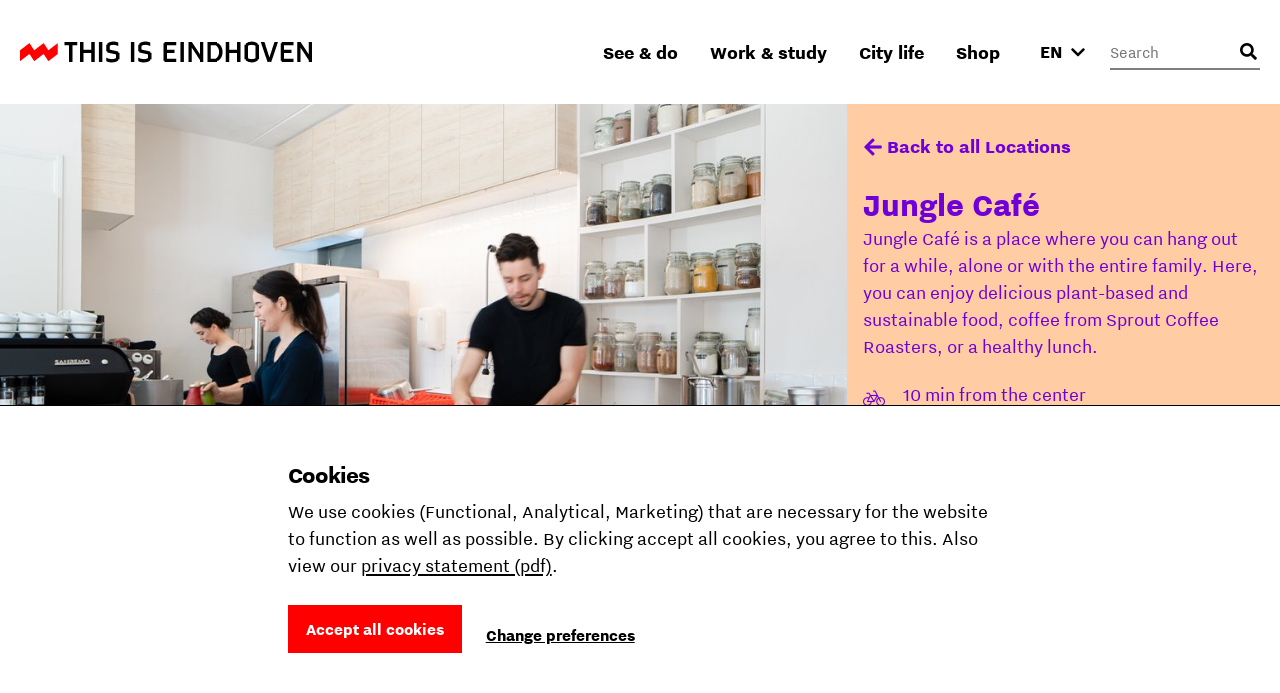

--- FILE ---
content_type: text/html; charset=utf-8
request_url: https://www.thisiseindhoven.com/en/locations/jungle-cafe
body_size: 13968
content:


<!DOCTYPE html>
<html lang="en" class="js">
<head>
    <meta name="htmx-config" content='{"selfRequestsOnly":false,"allowScriptTags":true,"indicatorClass":"htmx-indicator","historyCacheSize":20,"withCredentials":false,"defaultFocusScroll":false,"getCacheBusterParam":false,"globalViewTransitions":false,"antiForgery":{"formFieldName":"__RequestVerificationToken","headerName":"RequestVerificationToken","requestToken":"CfDJ8KhfobJDmxZPkpEQebnsIFVuPu-B4mVoJIkyRl7mnwbINxd7O-QlIAqffXl9TCgUPyT7VG0QuzDStIw-iJQLABya6RAuPktRDLl09ti3b50GvmJ9L6pNOF4gzKUeoufMpUE-ezzIxFJAk9rlTFEK2ng"}}' />

    <meta charset="UTF-8">
    <meta http-equiv="X-UA-Compatible" content="IE=edge,chrome=1">
    <meta name="viewport" content="width=device-width, initial-scale=1, shrink-to-fit=no">

    <script type="module">
        document.documentElement.classList.remove('no-js');
        document.documentElement.classList.add('js');
    </script>

    <link rel="preload" as="font" href="/fonts/nittieindhoven-normal-v200.woff" type="font/woff" crossorigin="anonymous">
    <link rel="preload" as="font" href="/fonts/nittieindhoven-normalitalic-v200.woff" type="font/woff" crossorigin="anonymous">
    <link rel="preload" as="font" href="/fonts/nittieindhoven-extraBold-v200.woff" type="font/woff" crossorigin="anonymous">
    <link rel="preload" as="font" href="/fonts/nittieindhoven-normal-v200.woff2" type="font/woff2" crossorigin="anonymous">
    <link rel="preload" as="font" href="/fonts/nittieindhoven-normalitalic-v200.woff2" type="font/woff2" crossorigin="anonymous">
    <link rel="preload" as="font" href="/fonts/nittieindhoven-extraBold-v200.woff2" type="font/woff2" crossorigin="anonymous">

    <link rel="preconnect" href="https://dc.services.visualstudio.com" crossorigin/>
    <link rel="preconnect" href="https://fonts.gstatic.com" crossorigin/>
    <link rel="preconnect" href="https://www.gstatic.com" crossorigin/>
    <link rel="preconnect" href="https://www.googletagmanager.com" crossorigin/>

    <link rel="stylesheet" href="/fonts/fontface.css?v=0-q7pE-z4WHRms0bp8iMTBjAleZb54JcX3uvCziFRnQ">
    <link rel="stylesheet" href="/css/entry.css?v=cda759TurrOT3bIqRbEzpVBR_J-NWU_wx7ryAnuhqnM" charset="utf-8" />

    
    


    <link rel="manifest" href="/manifest.json?v=080w9cm1nArXSXvZiIYtTeSFUn2HaZ_pdVzJGUe9LNQ">

    <link rel="shortcut icon" href="/favicon/favicon-32.png?v=UfA1H5ZBZzsAfo_xjaxMHl1EdNoRTk5wOvv1fbd2EOY">
    <link rel="icon" type="image/png" sizes="32x32" href="/favicon/favicon-32.png?v=UfA1H5ZBZzsAfo_xjaxMHl1EdNoRTk5wOvv1fbd2EOY">
    <link rel="icon" type="image/png" sizes="48x48" href="/favicon/favicon-48.png?v=Vcmb95THPpemb3wcGTA65Oup4KjIB5sWcjYavnaNAPQ">
    <link rel="icon" type="image/png" sizes="96x96" href="/favicon/favicon-64.png?v=okG_txT5w_zGno183n8Hs6lp_FjwgFw6dVSRagAbH7c">
    <link rel="icon" type="image/png" sizes="128x128" href="/favicon/favicon-128.png?v=kCzR_4zAHunBVtV-wPwHCu8uhQxs29zu-A4hYKnC_sk">
    <link rel="icon" type="image/png" sizes="152x152" href="/favicon/favicon-152.png?v=1QIJlQ1SaNfG4wCjs1HmIArgXaqhjnELxa_1uGJYYlY">
    <link rel="icon" type="image/png" sizes="192x192" href="/favicon/favicon-192.png?v=PgXdryix6PLSWWEuF1sTaptSLPK4c6BJbW89btd_e-0">

    <link rel="apple-touch-icon" href="/images/apple-touch-icon.png?v=1QIJlQ1SaNfG4wCjs1HmIArgXaqhjnELxa_1uGJYYlY" />

    <meta name="mobile-web-app-capable" content="yes">
    <meta name="apple-mobile-web-app-capable" content="yes">
    <meta name="application-name" content="This is Eindhoven">
    <meta name="apple-mobile-web-app-title" content="This is Eindhoven">
    <meta name="theme-color" content="#FF0000">
    <meta name="msapplication-navbutton-color" content="#FF0000">
    <meta name="apple-mobile-web-app-status-bar-style" content="black-translucent">
    <meta name="msapplication-starturl" content="/">

    
<link rel="canonical" href="https://www.thisiseindhoven.com/en/locations/jungle-cafe" />

<title>Jungle Caf&#xE9; | This is Eindhoven</title>

<!-- Schema.org markup for Google+ -->
<meta name="description" content="At lunchroom and coffee bar Jungle Caf&#xE9;, you can enjoy delicious plant-based and sustainable food, coffee from Sprout Coffee Roasters, and a healthy lunch.">

<meta name="robots" content="index, follow" />

<!-- Open Graph data -->
<meta property="og:title" content="Jungle Caf&#xE9; | This is Eindhoven" />
<meta property="og:type" content="website" />
<meta property="og:url" content="https://www.thisiseindhoven.com/en/locations/jungle-cafe" />
<meta property="og:image" content="https://www.thisiseindhoven.com/getmedia/b1fafa8b-9278-4403-afbf-b3c42fa88145/Jungle-Cafe.jpeg?ext=.jpeg" />
<meta property="og:description" content="At lunchroom and coffee bar Jungle Caf&#xE9;, you can enjoy delicious plant-based and sustainable food, coffee from Sprout Coffee Roasters, and a healthy lunch." />
<meta property="og:site_name" content="This is Eindhoven" />


<meta property="og:locale" content="en-GB" />
    <meta property="og:locale:alternate" content="nl-NL" />
    <meta property="og:locale:alternate" content="de-DE" />


    


    <script>
        window.dataLayer = window.dataLayer || [];

        function gtag() { window.dataLayer.push(arguments); }
    </script>

    <script>
    gtag('consent', 'default', {
        ad_storage: "denied",
        ad_user_data: "denied",
        ad_personalization: "denied",
        analytics_storage: "denied",
        personalization_storage: "denied",
        functionality_storage: "granted",
        security_storage: "granted",
    });
</script>

    
<!-- Google Tag Manager -->
<script>!function(){"use strict";function l(e){for(var t=e,r=0,n=document.cookie.split(";");r<n.length;r++){var o=n[r].split("=");if(o[0].trim()===t)return o[1]}}function s(e){return localStorage.getItem(e)}function u(e){return window[e]}function A(e,t){e=document.querySelector(e);return t?null==e?void 0:e.getAttribute(t):null==e?void 0:e.textContent}var e=window,t=document,r="script",n="dataLayer",o="https://sst.thisiseindhoven.com",a="",i="cfp1nykhooqv",c="alv4=aWQ9R1RNLUs2QzhLRw%3D%3D&page=3",g="cookie",v="tie_",E="",d=!1;try{var d=!!g&&(m=navigator.userAgent,!!(m=new RegExp("Version/([0-9._]+)(.*Mobile)?.*Safari.*").exec(m)))&&16.4<=parseFloat(m[1]),f="stapeUserId"===g,I=d&&!f?function(e,t,r){void 0===t&&(t="");var n={cookie:l,localStorage:s,jsVariable:u,cssSelector:A},t=Array.isArray(t)?t:[t];if(e&&n[e])for(var o=n[e],a=0,i=t;a<i.length;a++){var c=i[a],c=r?o(c,r):o(c);if(c)return c}else console.warn("invalid uid source",e)}(g,v,E):void 0;d=d&&(!!I||f)}catch(e){console.error(e)}var m=e,g=(m[n]=m[n]||[],m[n].push({"gtm.start":(new Date).getTime(),event:"gtm.js"}),t.getElementsByTagName(r)[0]),v=I?"&bi="+encodeURIComponent(I):"",E=t.createElement(r),f=(d&&(i=8<i.length?i.replace(/([a-z]{8}$)/,"kp$1"):"kp"+i),!d&&a?a:o);E.async=!0,E.src=f+"/"+i+".js?"+c+v,null!=(e=g.parentNode)&&e.insertBefore(E,g)}();</script>
<!-- End Google Tag Manager -->

    
    <link rel="alternate" hreflang="en" href="https://www.thisiseindhoven.com/en/locations/jungle-cafe" />
    <link rel="alternate" hreflang="de" href="https://www.thisiseindhoven.com/de/locaties/jungle-cafe" />
    <link rel="alternate" hreflang="x-default" href="https://www.thisiseindhoven.com/nl/locaties/jungle-cafe" />


    
    
<script type="application/ld&#x2B;json">
    {
  "@context": "http://schema.org",
  "name": "Jungle Café",
  "description": "Jungle Café is a place where you can hang out for a while, alone or with the entire family. Here, you can enjoy delicious plant-based and sustainable food, coffee from Sprout Coffee Roasters, or a healthy lunch.",
  "image": "/getmedia/b1fafa8b-9278-4403-afbf-b3c42fa88145/Jungle-Cafe.jpeg",
  "@type": "Place",
  "address": {
    "@type": "PostalAddress",
    "addressCountry": "NL",
    "postalCode": "5621 HJ",
    "streetAddress": "Edisonstraat 21",
    "addressLocality": "Eindhoven"
  },
  "geo": {
    "latitude": 51.45453,
    "longitude": 5.4559575,
    "@type": "GeoCoordinates"
  },
  "telephone": "+31 (0) 40 - 845 35 77",
  "sameAs": "https://www.junglecafecatering.nl/"
}
</script>
    

<script type="application/ld&#x2B;json">
    {
        "@context": "http://schema.org",
        "@type": "BreadcrumbList",
        "itemListElement": [
            {
                "@type": "ListItem",
                "position": 1,
                "name": "Home",
                "item": "https://www.thisiseindhoven.com/en"
            },
            {
                "@type": "ListItem",
                "position": 2,
                "name": "Ontdek alle locaties",
                "item": "https://www.thisiseindhoven.com/en/locations"
            },
            {
                "@type": "ListItem",
                "position": 3,
                "name": "Jungle Caf&#xE9;"
            }
        ]
    }
</script>




    <script src="/scripts/vendor/lazysizes.min.js?v=8FWCTnc6cpdu8vlQQ0_-MpyNI6WbfYeFTzmMRIrNzo4" defer></script>
    <script src="/scripts/vendor/swiper.min.js?v=Z0UrTSatSEfg3L7gHMCBguOavBd_kAenA-6DoHNw8Ow" defer></script>
    <script src="/scripts/vendor/dialog-polyfill.min.js?v=Q-Sclq9tIHICJPzDMMNaporHKEd_aJS99-IHgK3PVnA"></script>

    <script type="text/javascript" src="/kentico.resource/activities/kenticoactivitylogger/logger.js?pageIdentifier=1736" async></script>

    <script type="text/javascript" src="/kentico.resource/webanalytics/logger.js?Culture=en-GB&amp;HttpStatus=200&amp;Value=0" async></script>
<script type="text/javascript">!function(T,l,y){var S=T.location,k="script",D="instrumentationKey",C="ingestionendpoint",I="disableExceptionTracking",E="ai.device.",b="toLowerCase",w="crossOrigin",N="POST",e="appInsightsSDK",t=y.name||"appInsights";(y.name||T[e])&&(T[e]=t);var n=T[t]||function(d){var g=!1,f=!1,m={initialize:!0,queue:[],sv:"5",version:2,config:d};function v(e,t){var n={},a="Browser";return n[E+"id"]=a[b](),n[E+"type"]=a,n["ai.operation.name"]=S&&S.pathname||"_unknown_",n["ai.internal.sdkVersion"]="javascript:snippet_"+(m.sv||m.version),{time:function(){var e=new Date;function t(e){var t=""+e;return 1===t.length&&(t="0"+t),t}return e.getUTCFullYear()+"-"+t(1+e.getUTCMonth())+"-"+t(e.getUTCDate())+"T"+t(e.getUTCHours())+":"+t(e.getUTCMinutes())+":"+t(e.getUTCSeconds())+"."+((e.getUTCMilliseconds()/1e3).toFixed(3)+"").slice(2,5)+"Z"}(),iKey:e,name:"Microsoft.ApplicationInsights."+e.replace(/-/g,"")+"."+t,sampleRate:100,tags:n,data:{baseData:{ver:2}}}}var h=d.url||y.src;if(h){function a(e){var t,n,a,i,r,o,s,c,u,p,l;g=!0,m.queue=[],f||(f=!0,t=h,s=function(){var e={},t=d.connectionString;if(t)for(var n=t.split(";"),a=0;a<n.length;a++){var i=n[a].split("=");2===i.length&&(e[i[0][b]()]=i[1])}if(!e[C]){var r=e.endpointsuffix,o=r?e.location:null;e[C]="https://"+(o?o+".":"")+"dc."+(r||"services.visualstudio.com")}return e}(),c=s[D]||d[D]||"",u=s[C],p=u?u+"/v2/track":d.endpointUrl,(l=[]).push((n="SDK LOAD Failure: Failed to load Application Insights SDK script (See stack for details)",a=t,i=p,(o=(r=v(c,"Exception")).data).baseType="ExceptionData",o.baseData.exceptions=[{typeName:"SDKLoadFailed",message:n.replace(/\./g,"-"),hasFullStack:!1,stack:n+"\nSnippet failed to load ["+a+"] -- Telemetry is disabled\nHelp Link: https://go.microsoft.com/fwlink/?linkid=2128109\nHost: "+(S&&S.pathname||"_unknown_")+"\nEndpoint: "+i,parsedStack:[]}],r)),l.push(function(e,t,n,a){var i=v(c,"Message"),r=i.data;r.baseType="MessageData";var o=r.baseData;return o.message='AI (Internal): 99 message:"'+("SDK LOAD Failure: Failed to load Application Insights SDK script (See stack for details) ("+n+")").replace(/\"/g,"")+'"',o.properties={endpoint:a},i}(0,0,t,p)),function(e,t){if(JSON){var n=T.fetch;if(n&&!y.useXhr)n(t,{method:N,body:JSON.stringify(e),mode:"cors"});else if(XMLHttpRequest){var a=new XMLHttpRequest;a.open(N,t),a.setRequestHeader("Content-type","application/json"),a.send(JSON.stringify(e))}}}(l,p))}function i(e,t){f||setTimeout(function(){!t&&m.core||a()},500)}var e=function(){var n=l.createElement(k);n.src=h;var e=y[w];return!e&&""!==e||"undefined"==n[w]||(n[w]=e),n.onload=i,n.onerror=a,n.onreadystatechange=function(e,t){"loaded"!==n.readyState&&"complete"!==n.readyState||i(0,t)},n}();y.ld<0?l.getElementsByTagName("head")[0].appendChild(e):setTimeout(function(){l.getElementsByTagName(k)[0].parentNode.appendChild(e)},y.ld||0)}try{m.cookie=l.cookie}catch(p){}function t(e){for(;e.length;)!function(t){m[t]=function(){var e=arguments;g||m.queue.push(function(){m[t].apply(m,e)})}}(e.pop())}var n="track",r="TrackPage",o="TrackEvent";t([n+"Event",n+"PageView",n+"Exception",n+"Trace",n+"DependencyData",n+"Metric",n+"PageViewPerformance","start"+r,"stop"+r,"start"+o,"stop"+o,"addTelemetryInitializer","setAuthenticatedUserContext","clearAuthenticatedUserContext","flush"]),m.SeverityLevel={Verbose:0,Information:1,Warning:2,Error:3,Critical:4};var s=(d.extensionConfig||{}).ApplicationInsightsAnalytics||{};if(!0!==d[I]&&!0!==s[I]){var c="onerror";t(["_"+c]);var u=T[c];T[c]=function(e,t,n,a,i){var r=u&&u(e,t,n,a,i);return!0!==r&&m["_"+c]({message:e,url:t,lineNumber:n,columnNumber:a,error:i}),r},d.autoExceptionInstrumented=!0}return m}(y.cfg);function a(){y.onInit&&y.onInit(n)}(T[t]=n).queue&&0===n.queue.length?(n.queue.push(a),n.trackPageView({})):a()}(window,document,{
src: "https://js.monitor.azure.com/scripts/b/ai.2.min.js", // The SDK URL Source
crossOrigin: "anonymous", 
cfg: { // Application Insights Configuration
    connectionString: 'InstrumentationKey=554c06cf-4714-4e33-b2fd-690818265b64'
}});</script></head>

<body data-pagetheme=beige>
    
<!-- Google Tag Manager (noscript) -->
<noscript><iframe src="https://sst.thisiseindhoven.com/ns.html?id=GTM-K6C8KG" height="0" width="0" style="display:none;visibility:hidden"></iframe></noscript>
<!-- End Google Tag Manager (noscript) -->

    <header>
        
<a class="button skip-link" href="#pagecontent">Ga naar inhoud</a>




<div class='header' data-ktc-search-exclude>
    <div class='header__inner'>
        <div class='header__logo'>
            <a href="/en" class="logo" title="Back to the home page">
                <img src="/images/thisiseindhoven-logo.svg?v=FacSbpC78Y4QuPsUwyoQMQ5vjHJzNJol810DY88HCPc" alt="Logo This Is Eindhoven">
            </a>
        </div>

        <div class='header__navigation'>
            


<nav>
    <ul class='navigation'>
            <li class=' has-megamenu ' data-theme='yellow'>
                <a href='#'>See &amp; do</a>

                <div class='megamenu'>
                    <div class='megamenu__inner'>
                        

<div class="megamenu__highlight">
        <figure>
            

        <img class="lazyload" data-srcset="/getmedia/711a60c1-f2c4-47e8-be2d-0e99d2c016dd/zomer-Piet-Hein-Eek-showroom-bezoekers-Nick-Bookelaar.jpg?width=720&amp;resizemode=force 720w, /getmedia/711a60c1-f2c4-47e8-be2d-0e99d2c016dd/zomer-Piet-Hein-Eek-showroom-bezoekers-Nick-Bookelaar.jpg?width=533&amp;resizemode=force 533w" data-sizes="auto" width="2048" height="1366"  alt="" title="" />

        </figure>

    <span class="tag tie-icon  color--red">
        <span>Plan your trip</span>
    </span>

    <span class="megamenu__highlight-title">Your ultimate trip to Eindhoven</span>
    <a href="/en/see-and-do/your-ultimate-trip-to-eindhoven" class="button button-outline button-outline--black tie-icon tie-icon-arrow-diagonal">Read more 
        <span class="visually-hidden">about Your ultimate trip to Eindhoven</span>
    </a>
</div>

                        <div class='megamenu__submenu'>
                            <a class='button-link tie-icon tie-icon-arrow-left mobile-menu__back' href="#">Back</a>
                            <span class='megamenu__submenu-title'>See &amp; do</span>
                            <ul>
                                    <li class=' '>
                                        <a href='/en/events'>Events</a>
                                    </li>
                                    <li class=' '>
                                        <a href='/en/see-and-do/plan-your-trip'>Plan your trip</a>
                                    </li>
                                    <li class=' '>
                                        <a href='/en/see-and-do/shopping'>Shopping</a>
                                    </li>
                                    <li class=' '>
                                        <a href='/en/see-and-do/fun-things-to-do'>Fun things to do</a>
                                    </li>
                                    <li class=' '>
                                        <a href='/en/see-and-do/hotels'>Hotels</a>
                                    </li>
                                    <li class=' '>
                                        <a href='/en/see-and-do/nightlife'>Nightlife</a>
                                    </li>
                                    <li class=' '>
                                        <a href='/en/see-and-do/culture-and-design'>Culture &amp; design</a>
                                    </li>
                                    <li class=' '>
                                        <a href='/en/see-and-do/dynamic-districts'>Districts</a>
                                    </li>
                                    <li class=' '>
                                        <a href='/en/see-and-do/food-and-drinks'>Food &amp; drinks</a>
                                    </li>
                                    <li class=' '>
                                        <a href='/en/see-and-do/tours'>City tours</a>
                                    </li>
                            </ul>

                                <a href="/en/see-and-do" class="megamenu__menu-link button-link tie-icon tie-icon-arrow-diagonal color--red">
                                    <span class='color--black'>More to see &amp; do</span>
                                </a>
                        </div>
                    </div>
                </div>
            </li>
            <li class=' has-megamenu ' data-theme='green'>
                <a href='#'>Work &amp; study</a>

                <div class='megamenu'>
                    <div class='megamenu__inner'>
                        

<div class="megamenu__highlight">
        <figure>
            

        <img class="lazyload" data-srcset="/getmedia/0ccdf290-40e7-4929-bb09-218ff489b7c8/Eindhoven-Exchange_foto-Nadia-ten-Wolde-(2).jpg?width=720&amp;resizemode=force 720w, /getmedia/0ccdf290-40e7-4929-bb09-218ff489b7c8/Eindhoven-Exchange_foto-Nadia-ten-Wolde-(2).jpg?width=533&amp;resizemode=force 533w" data-sizes="auto" width="2048" height="1365"  alt="" title="" />

        </figure>

    <span class="tag tie-icon  color--blue">
        <span>Talent</span>
    </span>

    <span class="megamenu__highlight-title">10x Reasons to study in Eindhoven</span>
    <a href="/en/work-and-study/10-reasons-to-study-in-eindhoven" class="button button-outline button-outline--black tie-icon tie-icon-arrow-diagonal">Read more 
        <span class="visually-hidden">about 10x Reasons to study in Eindhoven</span>
    </a>
</div>

                        <div class='megamenu__submenu'>
                            <a class='button-link tie-icon tie-icon-arrow-left mobile-menu__back' href="#">Back</a>
                            <span class='megamenu__submenu-title'>Work &amp; study</span>
                            <ul>
                                    <li class=' '>
                                        <a href='/en/work-and-study/study'>Study in Eindhoven</a>
                                    </li>
                                    <li class=' '>
                                        <a href='/en/work-and-study/career'>Kickstart your career</a>
                                    </li>
                                    <li class=' '>
                                        <a href='/en/work-and-study/study/guide-how-to-kick-start-your-student-life'>Student life</a>
                                    </li>
                                    <li class=' '>
                                        <a href='/en/work-and-study/tech-and-maker-districts'>Tech &amp; maker districts</a>
                                    </li>
                                    <li class=' '>
                                        <a href='/en/work-and-study/work-spaces'>Work spaces</a>
                                    </li>
                            </ul>

                                <a href="/en/work-and-study" class="megamenu__menu-link button-link tie-icon tie-icon-arrow-diagonal color--blue">
                                    <span class='color--black'>All about work &amp; study</span>
                                </a>
                        </div>
                    </div>
                </div>
            </li>
            <li class=' has-megamenu ' data-theme='pink'>
                <a href='#'>City life</a>

                <div class='megamenu'>
                    <div class='megamenu__inner'>
                        

<div class="megamenu__highlight">
        <figure>
            

        <img class="lazyload" data-srcset="/getmedia/f88ff8e0-eeb8-43a1-ae5a-061b63b62f9e/Bio-Based-Building_DDW22_foto-Max-Kneefel-(5).jpg?width=720&amp;resizemode=force 720w, /getmedia/f88ff8e0-eeb8-43a1-ae5a-061b63b62f9e/Bio-Based-Building_DDW22_foto-Max-Kneefel-(5).jpg?width=533&amp;resizemode=force 533w" data-sizes="auto" width="1843" height="1228"  alt="" title="Max Kneefel" />

        </figure>

    <span class="tag tie-icon  color--darkgreen">
        <span>See &amp; do</span>
    </span>

    <span class="megamenu__highlight-title">Is Eindhoven worth it?</span>
    <a href="/en/city-life/about-eindhoven/is-eindhoven-worth-it" class="button button-outline button-outline--black tie-icon tie-icon-arrow-diagonal">Read more 
        <span class="visually-hidden">about Is Eindhoven worth it?</span>
    </a>
</div>

                        <div class='megamenu__submenu'>
                            <a class='button-link tie-icon tie-icon-arrow-left mobile-menu__back' href="#">Back</a>
                            <span class='megamenu__submenu-title'>City life</span>
                            <ul>
                                    <li class=' '>
                                        <a href='/en/city-life/about-eindhoven'>About Eindhoven</a>
                                    </li>
                                    <li class=' '>
                                        <a href='/en/city-life/the-eindhoven-brand'>Share the Vibe</a>
                                    </li>
                                    <li class=' '>
                                        <a href='/en/city-life/moving-to-eindhoven'>Moving to Eindhoven</a>
                                    </li>
                                    <li class=' '>
                                        <a href='/en/city-life/people-of-eindhoven'>People of Eindhoven</a>
                                    </li>
                                    <li class=' '>
                                        <a href='/en/city-life/feeling-at-home'>Living &amp; feeling at home</a>
                                    </li>
                                    <li class=' '>
                                        <a href='/en/city-life/transportation'>Public transportation</a>
                                    </li>
                                    <li class=' '>
                                        <a href='/en/city-life/eindhoven-from-a-to-z'>Eindhoven from A to Z</a>
                                    </li>
                            </ul>

                                <a href="/en/city-life" class="megamenu__menu-link button-link tie-icon tie-icon-arrow-diagonal color--darkgreen">
                                    <span class='color--black'>All about city life</span>
                                </a>
                        </div>
                    </div>
                </div>
            </li>
            <li class=' has-megamenu ' data-theme='white'>
                <a href='#'>Shop</a>

                <div class='megamenu'>
                    <div class='megamenu__inner'>
                        

<div class="megamenu__highlight">
        <figure>
            

        <img class="lazyload" data-srcset="/getmedia/4b78eaf0-fc7a-4599-9d23-ceeacc27669f/HS_08300-2-min.jpg?width=720&amp;resizemode=force 720w, /getmedia/4b78eaf0-fc7a-4599-9d23-ceeacc27669f/HS_08300-2-min.jpg?width=533&amp;resizemode=force 533w" data-sizes="auto" width="4672" height="5840"  alt="" title="Jesse Bischoff" />

        </figure>

    <span class="tag tie-icon  color--red">
        <span>THE VIBE</span>
    </span>

    <span class="megamenu__highlight-title">THE VIBE</span>
    <a href="/en/the-vibe" class="button button-outline button-outline--black tie-icon tie-icon-arrow-diagonal">Discover the new collection 
        <span class="visually-hidden">about THE VIBE</span>
    </a>
</div>

                        <div class='megamenu__submenu'>
                            <a class='button-link tie-icon tie-icon-arrow-left mobile-menu__back' href="#">Back</a>
                            <span class='megamenu__submenu-title'>Shop</span>
                            <ul>
                                    <li class=' '>
                                        <a href='/en/the-vibe'>THE VIBE</a>
                                    </li>
                                    <li class=' '>
                                        <a href='/en/all-products/t-shirts'>T-shirts</a>
                                    </li>
                                    <li class=' '>
                                        <a href='/en/all-products/totebags'>Totebags</a>
                                    </li>
                                    <li class=' '>
                                        <a href='/en/all-products/sweaters'>Jackets</a>
                                    </li>
                                    <li class=' '>
                                        <a href='/en/all-products/caps'>Caps</a>
                                    </li>
                                    <li class=' '>
                                        <a href='/en/all-products/hoodies'>Hoodies</a>
                                    </li>
                                    <li class=' '>
                                        <a href='/en/all-products/sweaters'>Sweaters</a>
                                    </li>
                                    <li class=' '>
                                        <a href='/en/delivery-returning'>Delivery &amp; returns</a>
                                    </li>
                            </ul>

                                <a href="/en/all-products" class="megamenu__menu-link button-link tie-icon tie-icon-arrow-diagonal color--red">
                                    <span class='color--black'>Discover all products</span>
                                </a>
                        </div>
                    </div>
                </div>
            </li>
    </ul>
</nav>
        </div>

        <button class="mobile-menu__trigger" aria-label="Open menu">
            <div class="nav-icon">
                <span></span>
                <span></span>
                <span></span>
                <span></span>
            </div>
        </button>

        



<div class='header__language-selector clonable-noshow'>
    <form method="post" action="/en-gb/languagepicker/changelanguage">
            <input name="__Kentico_DC_Page" type="hidden" value="CfDJ8KhfobJDmxZPkpEQebnsIFV8oFX5EoQyMCCL48QwzEqfmDyo/8Gi5Jbe4bdPRpl6bJfQlAnwZkLC0V8i41t9hjEDzxOD/hdzOBw8Xy2Zm3Ef1NTqvXW92e01IRqvpnBxYg==" />

        <input name="originalPath" type="hidden" />
        
        <input name="requestPath" value="/en/locations/jungle-cafe" type="hidden" />

        <label for="language-picker-select" class="visually-hidden">Select a language</label>
        <select name="language" id="language-picker-select" onchange="this.form.submit();" data-val="true" data-val-required="The Language field is required.">
                <option lang="nl" value="nl" title="Dutch">NL</option>
                <option lang="en" value="en" title="English" selected="selected">EN</option>
                <option lang="de" value="de" title="German">DE</option>
        </select>
        <span class='tie-icon tie-icon-chevron-down'></span>
    <input name="__RequestVerificationToken" type="hidden" value="CfDJ8KhfobJDmxZPkpEQebnsIFVuPu-B4mVoJIkyRl7mnwbINxd7O-QlIAqffXl9TCgUPyT7VG0QuzDStIw-iJQLABya6RAuPktRDLl09ti3b50GvmJ9L6pNOF4gzKUeoufMpUE-ezzIxFJAk9rlTFEK2ng" /></form>
</div>


        

<div class='header__search clonable-noshow'>
    <form method="post" action="/en-gb/headersearch/searchrequest">
        <input name="currentPath" value="/en/locations/jungle-cafe" type="hidden" />

        <div class="form-field form-field__with-icon form-field__with-icon--right">
            <div class="editing-form-control-nested-control">
                <input class="search" id="header-search" name="searchTerm" type="search"
                       placeholder='Search'
                       onfocus="this.placeholder = ''"
                       onblur="this.placeholder = 'Search'" />
            </div>
            <span class='header__search-placeholder-text'>What are you looking for?</span>
        </div>
        <button type="button" class='header__search-button' aria-label="Open search input"></button>
    <input name="__RequestVerificationToken" type="hidden" value="CfDJ8KhfobJDmxZPkpEQebnsIFVuPu-B4mVoJIkyRl7mnwbINxd7O-QlIAqffXl9TCgUPyT7VG0QuzDStIw-iJQLABya6RAuPktRDLl09ti3b50GvmJ9L6pNOF4gzKUeoufMpUE-ezzIxFJAk9rlTFEK2ng" /></form>
</div>
    </div>
</div>    </header>

    <main id="pagecontent" class="body-inner">
         




<section class="sticky-sidebar-layout">
    <div class="sticky-sidebar-layout__content">
        <div class="sticky-sidebar-layout-featured-image">
            

        <img class="lazyload" data-srcset="/getmedia/b1fafa8b-9278-4403-afbf-b3c42fa88145/Jungle-Cafe.jpg?width=768&amp;resizemode=force 768w, /getmedia/b1fafa8b-9278-4403-afbf-b3c42fa88145/Jungle-Cafe.jpg?width=1024&amp;resizemode=force 1024w" data-sizes="auto" width="2048" height="1366"  alt="" title="Nick Bookelaar" />

        </div>
        <div class="sticky-sidebar-layout__content-inner">
            <div class="text text--padding-large">
                <p>For take-away meals, you can pick them up from Monday to Wednesday until 19:00.</p>


                

                

                    <h3 class="highlighted-title">Reviews</h3>
                    <ul class="p-0">
                            <li class="button-link">
                                <a href="https://www.google.com/search?q=jungle&#x2B;cafe&#x2B;eindhoven&amp;oq=jungle&#x2B;cafe&#x2B;&amp;aqs=chrome.0.0i355j46i175i199j69i57j46i175i199l2j0j46i175i199j0l3.2115j0j4&amp;sourceid=chrome&amp;ie=UTF-8#lrd=0x47c6d91b2658ff5f:0xfe2de61867431678,1,,,"
                                   target="_blank"
                                   title="View on Google"
                                   class="button-link tie-icon tie-icon-arrow-diagonal color--red"
                                   rel="noopener noreferrer">
                                    <span class="color--black">View on Google</span>
                                </a>
                            </li>
                            <li class="button-link">
                                <a href="https://www.tripadvisor.com/Restaurant_Review-g188582-d20277889-Reviews-Jungle-Eindhoven_North_Brabant_Province.html"
                                   target="_blank"
                                   title="View on TripAdvisor"
                                   class="button-link tie-icon tie-icon-arrow-diagonal color--red"
                                   rel="noopener noreferrer">
                                    <span class="color--black">View on TripAdvisor</span>
                                </a>
                            </li>
                    </ul>

                
    <h3 class="highlighted-title">Opening Hours</h3>
    <ul class="list-opening-hours">
            <li>
                <span class="day">Monday</span>
                <span class="time">
08:30 - 16:30                </span>
            </li>
            <li>
                <span class="day">Tuesday</span>
                <span class="time">
08:30 - 16:30                </span>
            </li>
            <li>
                <span class="day">Wednesday</span>
                <span class="time">
08:30 - 16:30                </span>
            </li>
            <li>
                <span class="day">Thursday</span>
                <span class="time">
08:30 - 16:30                </span>
            </li>
            <li>
                <span class="day">Friday</span>
                <span class="time">
08:30 - 16:30                </span>
            </li>
            <li>
                <span class="day">Saturday</span>
                <span class="time">
09:00 - 17:00                </span>
            </li>
            <li>
                <span class="day">Sunday</span>
                <span class="time">
Closed                </span>
            </li>
    </ul>


                
            </div>
        </div>
    </div>
    <div class="sticky-sidebar-layout__sidebar">
        
<div class="card-hero-metadata">
    <div class="card-hero-metadata__content">
        
<a href="/en/locations" title="Locations" class="button-link tie-icon tie-icon-arrow-left " data-ktc-search-exclude>Back to all Locations</a>


        <h1>Jungle Caf&#xE9;</h1>
        <div class="text">
            <p>Jungle Caf&#xE9; is a place where you can hang out for a while, alone or with the entire family. Here, you can enjoy delicious plant-based and sustainable food, coffee from Sprout Coffee Roasters, or a healthy lunch.</p>
                <ul class="list-with-icons">
                        <li><span
                                class="tie-icon tie-icon-cycling"></span>10 min from the center
                        </li>

                        <li>
                            <span class="tie-icon tie-icon-wallet"></span>
                                    <span
                                        
                                        aria-hidden="true">€</span>
                                    <span
                                        
                                        aria-hidden="true">€</span>
                                    <span
                                        class='opacity-30'
                                        aria-hidden="true">€</span>
                                    <span
                                        class='opacity-30'
                                        aria-hidden="true">€</span>
                            <span
                                class="visually-hidden">Price indication 2 of the 4</span>
                        </li>
                </ul>
        </div>
            <div class="card-hero-metadata__buttons">
                <div class="card-hero-metadata__buttons-inner">
                    <a href="https://www.junglecafecatering.nl/" target="_blank"
                       class="button tie-icon tie-icon-arrow-diagonal gtm-call-to-action-locatie">
                        Reserve a table
                    </a>
                    <span class="mobile-sticky-title">Jungle Caf&#xE9;</span>
                </div>
            </div>
    </div>
</div>

    </div>
</section>


<section>
    <div class="contact-block">
        <div class="container">
            <div class="row g-4">
                <div class="col-12 col-md-4 col-xl-3 p-4">
                    <div class="contact-block__content">
                        <h3 class="contact-block__title">Contact</h3>
                            <div itemscope itemtype="https://schema.org/Organization">
                                    <div itemprop="address" itemscope itemtype="https://schema.org/PostalAddress">
                                            <span class="address" itemprop="streetAddress">Edisonstraat 21</span>
                                            <span itemprop="postalCode">5621 HJ</span>
                                            <span itemprop="addressLocality">Eindhoven</span>
                                    </div>
                                    <a href="https://www.google.com/maps/dir/?api=1&amp;destination=Edisonstraat&#x2B;21&#x2B;Eindhoven&#x2B;NL"
                                       target="_blank" rel="noreferrer"
                                       class="button-link tie-icon tie-icon-arrow-diagonal color--red gtm-google-maps-plan-route-function">
                                        <span class="color--black">Plan your route</span>
                                    </a>
                            </div>

                            <div class="contact-block__actions">
                                    <a href="tel:&#x2B;31 (0) 40 - 845 35 77" title="Call us" itemprop="telephone">&#x2B;31 (0) 40 - 845 35 77</a>

                                    <a href="https://www.junglecafecatering.nl/" title="Visit the website" target="_blank" rel="noopener">
                                        Visit the website
                                    </a>

                                    <a href="mailto:hello@junglecafecatering.nl" title="Send an e-mail" itemprop="email">
                                        Send an e-mail
                                    </a>

                            </div>

                            <ul class="social-links">
                                    <li>
                                        <a class="gtm-fb-social-icon-locatie" href="https://www.facebook.com/junglevegancafe/" target="_blank" rel="noopener">
                                            Link to Facebook
                                            <span class="tie-icon tie-icon-facebook-square"></span>
                                        </a>
                                    </li>
                                    <li>
                                        <a class="gtm-ig-social-icon-locatie" href="https://www.instagram.com/jungle.eindhoven/" target="_blank" rel="noopener">
                                            Link to Instagram
                                            <span class="tie-icon tie-icon-instagram-square"></span>
                                        </a>
                                    </li>

                            </ul>

                    </div>
                </div>
                    <div class="col-12 col-md-8 col-xl-9 p-4">
                        <div class="iframe-wrapper">
                            <div data-src="https://www.google.com/maps/embed/v1/place?key=AIzaSyCy2SPO23w8-Yg8v43mxUBId75qvc4rOxc&amp;q=place_id:ChIJX_9YJhvZxkcReBZDZxjmLf4&amp;center=51.45453,5.4559575" data-title="" class="maps-container"></div>
                        </div>
                    </div>
            </div>
        </div>
    </div>
</section>


    </main>

    


<footer class="footer" data-ktc-search-exclude>
    <div class="footer__inner">
        <span class="footer__copyright">&#169;&nbsp;<span id="year">2026</span></span>
        <span class="footer__separator">|</span>
        <ul class="footer__links">
            <li><a href="#" class="js--cookie-modal-toggle" title="">manage cookies</a></li>
                <li class=""><a href="/en/contact" target="_self" title="">contact</a></li>
                <li class=""><a href="/en/privacy-statement" target="_self" title="">privacy</a></li>
                <li class=""><a href="/en/terms-and-conditions" target="_self" title="">terms and conditions</a></li>
                <li class=""><a href="/en/disclaimer" target="_self" title="">disclaimer</a></li>
                <li class=""><a href="https://www.eindhoven365.nl/en/press-media" target="_blank" title="">press &amp; media</a></li>
                <li class=""><a href="/en/delivery-returning" target="_self" title="">returning</a></li>
        </ul>
        <div class="footer__container">
            <p class="footer__text">Follow our <br> socials</p>
            <ul class="footer__social-links">
                    <li><a href="https://www.instagram.com/eindhovencity/" target="_blank" rel=&#x27;noopener&#x27;><span class="tie-icon tie-icon-instagram"></span><span class="visualy-hidden">Go to the This is Eindhoven instagram</span></a></li>
                    <li><a href="https://www.facebook.com/eindhoven" target="_blank" rel=&#x27;noopener&#x27;><span class="tie-icon tie-icon-facebook-round"></span><span class="visualy-hidden">Go to the This is Eindhoven facebook-round</span></a></li>
                    <li><a href="https://www.tiktok.com/@eindhovencity" target="_blank" rel=&#x27;noopener&#x27;><span class="tie-icon tie-icon-tiktok"></span><span class="visualy-hidden">Go to the This is Eindhoven tiktok</span></a></li>
            </ul>
        </div>
    </div>
</footer>


    


<div class="cookie-bar open" hx-target="this" hx-swap="outerHTML">

    <div class="container">
        <div class="row justify-content-center">
            <div class="col-12 col-sm-7">
                <div class="cookie-bar__container">
                    <form action="/en/locations/jungle-cafe" method="post">
                        <div class="cookie-bar__content">
                            <h2>
                                <p>Cookies</p>

                            </h2>
                            
                            <p>We use cookies (Functional, Analytical, Marketing) that are necessary for the website to function as well as possible. By clicking accept all cookies, you agree to this. Also view our <a href="/getmedia/107fdecf-66ba-4b04-852e-b3f27796d70c/Privacy-Policy-Eindhoven365.pdf">privacy statement (pdf)</a>.&nbsp;</p>

                            
                            <div class="without-preferences">
                                
                            </div>
                        </div>

                        <div class="cookie-bar__options">
                            <span class="ktc-radio">
                                <input class="form-control js-default-option"
                                       id="d2becd57-a3b6-4c07-a7ae-74decc5b54e1"
                                       name="cookieLevel"
                                       type="radio"
                                       value="Functional"
                                       data-gtm-cookie-types="functional"
                                       checked="checked">
                                <label for="d2becd57-a3b6-4c07-a7ae-74decc5b54e1">
                                    <span class="title"><p>Only functional</p>
</span>
                                    <span class="description">
                                        <p>With this option we only place functional cookies. We can therefore not use your data to improve our website. Nor can we provide you with personal content or audiovisual content from external (social media) sources such as youtube or soundcloud.</p>

                                    </span>
                                </label>
                            </span>

                            <span class="ktc-radio">
                                <input class="form-control"
                                       id="e61c9344-a1d4-424a-80f2-500ef045321f"
                                       name="cookieLevel"
                                       type="radio"
                                       value="Analytical"
                                       data-gtm-cookie-types="functional,analytical">
                                <label for="e61c9344-a1d4-424a-80f2-500ef045321f">
                                    <span class="title"><p>Only functional and analytical</p>
</span>
                                    <span class="description"><p>With this option we only place functional and analytical cookies. This way we can continue to optimize our website. With this option we cannot provide you with personal content or audiovisual content from external (social media) sources such as youtube or soundcloud.</p>
</span>
                                </label>
                            </span>

                            <span class="ktc-radio">
                                <input class="form-control"
                                       id="c169d365-3479-41a2-a5cc-5c87a70dd934"
                                       name="cookieLevel"
                                       type="radio"
                                       value="Marketing"
                                       data-gtm-cookie-types="functional,analytical,marketing">
                                <label for="c169d365-3479-41a2-a5cc-5c87a70dd934">
                                    <span class="title"><p>All cookies</p>
</span>
                                    <span class="description"></span>
                                </label>
                            </span>
                        </div>

                        <div class="cookie-bar__buttons">
                            <button type="submit" class="button js--cookie-button-all without-preferences" hx-post="/en-gb/cookie/acceptallcookies">Accept all cookies</button>
                            <button type="submit" class="button js--cookie-button with-preferences" hx-post="/en-gb/cookie/acceptcookielevel">Save preferences</button>

                            <button type="button" class="underline active js-change-preferences">Change preferences</button>
                            <button type="button" class="underline js-default-settings">Use default settings</button>
                        </div>
                    <input name="__RequestVerificationToken" type="hidden" value="CfDJ8KhfobJDmxZPkpEQebnsIFVuPu-B4mVoJIkyRl7mnwbINxd7O-QlIAqffXl9TCgUPyT7VG0QuzDStIw-iJQLABya6RAuPktRDLl09ti3b50GvmJ9L6pNOF4gzKUeoufMpUE-ezzIxFJAk9rlTFEK2ng" /></form>
                </div>
            </div>
        </div>
    </div>
</div>

    <script src="/scripts/vendor/react.production.min.js?v=yH8cZ01GJTiMrB3C-WjrUVHgRJ9PFkC2M1vX0kYtmg0"></script>
    <script src="/scripts/vendor/react-dom.production.min.js?v=4azNb1XgwypoL_9EibhR6gt5rskmMCvDB9EXzamws5s"></script>
    <script src="/scripts/vendor/htmx.min.js?v=RJMXreeIHpSVENthSZHhlcOgmcTHkcJNrOxV-fSipFI"></script>

    
    

    

    <script src="/scripts/entry.js?v=3A-CKWQUuCzZK6CF0b8JEtDB1fwdL2mnJ_a_NVLmAPo" defer></script>

    <script src="/scripts/commerce.js?v=0nIEaFSWtcsjiob6TKuJkRiF-MgJYQi71dkE8c2qMHI"></script>



<div id="minicart"><div class="mini-cart"></div></div>

    
    

<script>
	document.addEventListener('om.Optin.success', async function(event) {
		const response = await fetch('/en-gb/optinmonsterleadhandler/handlelead', {
			method: "POST",
			headers: {
				Accept: "application/json",
				"Content-Type": "application/json",
            	'RequestVerificationToken': 'CfDJ8KhfobJDmxZPkpEQebnsIFVuPu-B4mVoJIkyRl7mnwbINxd7O-QlIAqffXl9TCgUPyT7VG0QuzDStIw-iJQLABya6RAuPktRDLl09ti3b50GvmJ9L6pNOF4gzKUeoufMpUE-ezzIxFJAk9rlTFEK2ng'
			},
			body: JSON.stringify({
				name: event.detail.Optin.data.fields.name,
				email: event.detail.Optin.data.fields.email,
				campaignId: event.detail.Campaign.id
			}),
            keepalive: true
		})
		
		if (response.ok) {
        	const jsonData = await response.json();
			
			if (jsonData.redirectUrl)
			{
				window.location = jsonData.redirectUrl;
			}
		}
	});
</script>

    <script>ReactDOM.hydrate(React.createElement(TIECommerce.MiniCartProvider, {"endpointUrl":"/en-gb/cart","resourcedTexts":{"amount":"Amount","miniCartChangeCartButton":"View my cart","miniCartOrderButton":"Order","miniCartTitle":"Shopping cart"},"cartLink":"/en/cart","checkoutLink":"/en/checkout"}), document.getElementById("minicart"));
</script>
</body>
</html>


--- FILE ---
content_type: text/css; charset=utf-8
request_url: https://www.thisiseindhoven.com/fonts/fontface.css?v=0-q7pE-z4WHRms0bp8iMTBjAleZb54JcX3uvCziFRnQ
body_size: 203
content:
@font-face {
  font-weight: 800;
  font-family: "Nitti-Eindhoven-ExtraBold";
  src: local("Nitti-Eindhoven-ExtraBold"), local("Nitti-Eindhoven-ExtraBold"),
  url("./nittieindhoven-extraBold-v200.woff2") format("woff2"),
  url("./nittieindhoven-extraBold-v200.woff") format("woff");
  font-display: swap;
}

@font-face {
  font-weight: 400;
  font-family: "Nitti-Eindhoven-Normal";
  src: local("Nitti-Eindhoven-Normal"), local("Nitti-Eindhoven-Normal"),
  url("./nittieindhoven-normal-v200.woff2") format("woff2"),
  url("./nittieindhoven-normal-v200.woff") format("woff");
  font-display: swap;
}

@font-face {
  font-weight: 400;
  font-family: "Nitti-Eindhoven-NormalItalic";
  font-style: italic;
  src: local("Nitti-Eindhoven-NormalItalic"),
  local("Nitti-Eindhoven-NormalItalic"),
  url("./nittieindhoven-normalitalic-v200.woff2") format("woff2"),
  url("./nittieindhoven-normalitalic-v200.woff") format("woff");
  font-display: swap;
}
